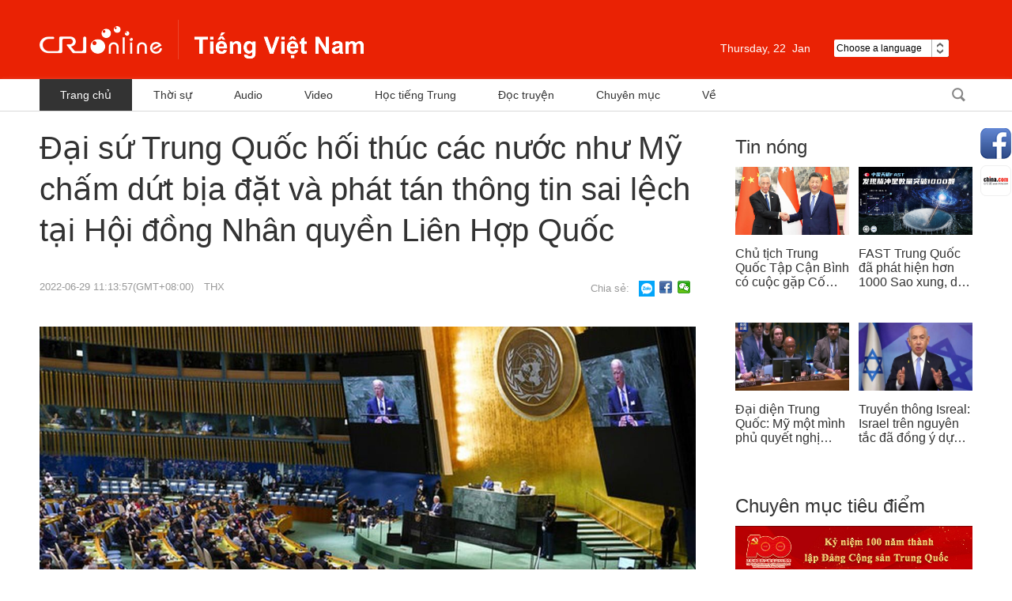

--- FILE ---
content_type: text/css
request_url: https://rcrires.cri.cn/photoAlbum/cri/templet/common/DEPA1646793964340280/reset.css
body_size: 1447
content:
@charset "utf-8";
/* CSS Document */

html, body, div, span, applet, object, iframe,
h1, h2, h3, h4, h5, h6, p, blockquote, pre,
a, abbr, acronym, address, big, cite, code,
del, dfn, img, ins, kbd, q, s, samp,
small, strike, sub, sup, tt, var,
b, u, i, center,
dl, dt, dd, ol, ul, li,
fieldset, form, label, legend,
table, caption, tbody, tfoot, thead, tr, th, td,
article, aside, canvas, details, embed,
figure, figcaption, footer, header, hgroup,
menu, nav, output, ruby, section, summary,
time, mark, audio, video {
margin: 0;
padding: 0;
border: 0;
font-size: 100%;
font: inherit;
vertical-align: baseline;
}
/* HTML5 display-role reset for older browsers */
article, aside, details, figcaption, figure,
footer, header, hgroup, menu, nav, section {
display: block;
}
body {
line-height: 1;
font-family: arial,"Hiragino Sans GB","Microsoft Yahei","微软雅黑",Tahoma,Helvetica,STHeiti;
}
ol, ul {
list-style: none;
}
blockquote, q {
quotes: none;
}
blockquote:before, blockquote:after,
q:before, q:after {
content: '';
content: none;
}
table {
border-collapse: collapse;
border-spacing: 0;
} 
input, textarea, select,button {font-size: 100%;font-family: inherit;vertical-align:middle;}
textarea {resize:none;overflow:auto; }
a,a:link,a:visited,a:hover,a:active{text-decoration:none;}

/************************************************************************************************************************************************/
.clearfix:after{display:block;clear:both;content:"";visibility:hidden;height:0;}
.clearfix{zoom:1;} 
.clear{clear:both;} 
img{vertical-align: top;}
.fl{float:left;}
.fr{float: right;}
video{
    outline: none;
}
/* 
* @Author: Marte
* @Date:   2018-05-15 09:29:04
* @Last Modified by:   Marte
* @Last Modified time: 2018-07-18 17:00:12
*/
/*css閲嶇疆start*/

body{margin:0; padding:0;font-family: Arial,sans-serif;font-size:12px; line-height:12px;};
*{padding:0; margin:0; font-family: Microsoft Yahei; font-size: 12px;font-family: Arial,sans-serif;}
ul,li,ol,dl,dt,dd,p{padding:0; margin:0;}
a{color:#333; text-decoration:none;}
a:hover{text-decoration:underline;}
li{list-style:none;}
h1,h2,h3,h4,h5,h6{font-weight:normal; font-size:100%; font-size: 12px; padding:0; margin:0;}
/* em,i{font-style:normal;} */
a img{border:0 none; vertical-align:top; padding:0; margin:0;}
li{list-style:none;}
.clearfix:after{ display:block; clear:both; content:""; }
.clearfix{ zoom:1;}
table{ border-collapse:collapse;}
th,td{ border:0 none; padding:0;}
.left{float:left;}
.right{float:right;}
.fl{float:left;}
.fr{float:right;}
.clear{clear:both;}
.dn{display:none;}
.bold{font-weight: bold;}
.tc{text-align:center;}

.marginTop5{margin-top: 5px;}
.marginTop10{margin-top:10px;}
.marginTop15{margin-top:15px;}
.marginTop20{margin-top:20px;}
.marginTop30{margin-top:30px;}
.marginTop80{margin-top:80px;}

.marginBottom10{margin-bottom:10px;}
.marginBottom20{margin-bottom:20px;}
.marginBottom20{margin-bottom:20px;}
.marginBottom30{margin-bottom:30px;}
.marginBottom45{margin-bottom:45px;}

.marginLeft5{margin-left:5px;}
.marginLeft10{margin-left:10px;}
.marginLeft50{margin-left:50px;}

.marginRight12{margin-right:12px;}
.marginRight20{margin-right:20px;}
.marginRight32{margin-right:32px;}

.w1220{width:1220px;}
.w1200{width:1200px;margin:0 auto;}
.w1180{width:1180px;margin:0 auto;}


.w320{width:320px;}
.w300{width:300px;}

.h358{height:358px;}
.h20{height:20px;}
.h30{height:30px;}
.h40{height:40px;}
.h45{height:45px;}
.h50{height:50px;}

--- FILE ---
content_type: application/javascript
request_url: https://p.data.cctv.com/ge.js
body_size: -2
content:
window.goldlog=(window.goldlog||{});goldlog.Etag="IMv4IXqMTVQCAQOAH+OOOKuz";goldlog.stag=2;

--- FILE ---
content_type: application/javascript
request_url: https://p.data.cctv.com/ge.js
body_size: 71
content:
window.goldlog=(window.goldlog||{});goldlog.Etag="H8v4IXMQgggCAQOAH+PMGrXi";goldlog.stag=2;